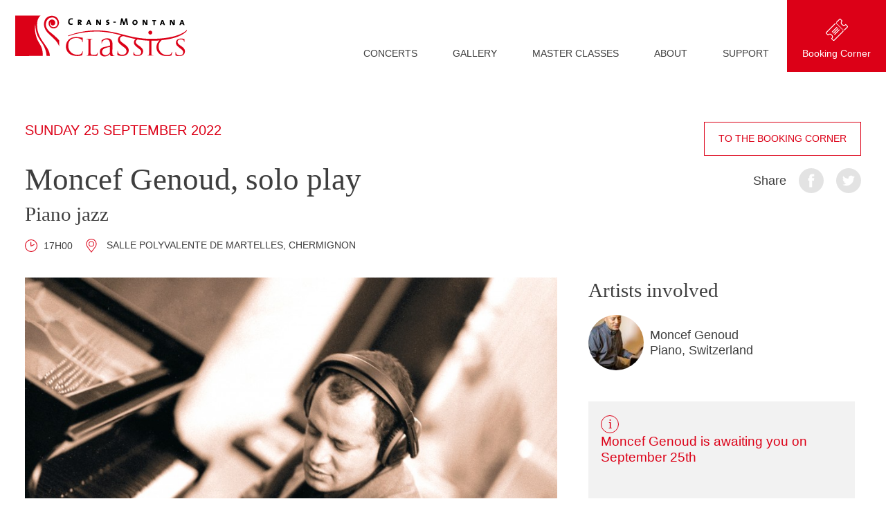

--- FILE ---
content_type: text/html; charset=UTF-8
request_url: https://www.cmclassics.ch/en/concerts/moncef-genoud-en-solo/
body_size: 15639
content:
<!doctype html>
<html class="no-js" lang="en-US">
<head>
<meta charset="utf-8">
<meta http-equiv="x-ua-compatible" content="ie=edge">
<meta name="viewport" content="width=device-width, initial-scale=1, shrink-to-fit=no">
<link rel="apple-touch-icon" sizes="180x180" href="https://www.cmclassics.ch/wp-content/themes/cmc/assets/static/favicon/apple-touch-icon.png">
<link rel="icon" type="image/png" sizes="32x32" href="https://www.cmclassics.ch/wp-content/themes/cmc/assets/static/favicon/favicon-32x32.png">
<link rel="icon" type="image/png" sizes="16x16" href="https://www.cmclassics.ch/wp-content/themes/cmc/assets/static/favicon/favicon-16x16.png">
<link rel="manifest" href="https://www.cmclassics.ch/wp-content/themes/cmc/assets/static/favicon/site.webmanifest">
<link rel="mask-icon" href="https://www.cmclassics.ch/wp-content/themes/cmc/assets/static/favicon/safari-pinned-tab.svg" color="#5bbad5">
<meta name="msapplication-TileColor" content="#ffffff">
<meta name="theme-color" content="#ffffff">
<!-- Matomo -->
<script type="text/javascript">
var _paq = window._paq || [];
/* tracker methods like "setCustomDimension" should be called before "trackPageView" */
_paq.push(['trackPageView']);
_paq.push(['enableLinkTracking']);
(function() {
var u = "https://piwik.hawaii.do/";
_paq.push(['setTrackerUrl', u + 'matomo.php']);
_paq.push(['setSiteId', '60']);
var d = document,
g = d.createElement('script'),
s = d.getElementsByTagName('script')[0];
g.type = 'text/javascript';
g.async = true;
g.defer = true;
g.src = u + 'matomo.js';
s.parentNode.insertBefore(g, s);
})();
</script>
<!-- End Matomo Code -->
<script>
document.createElement("picture");
var baseUrl = "https://www.cmclassics.ch/en/";
</script>
<meta name='robots' content='index, follow, max-image-preview:large, max-snippet:-1, max-video-preview:-1' />
<script data-no-defer="1" data-ezscrex="false" data-cfasync="false" data-pagespeed-no-defer data-cookieconsent="ignore">
var ctPublicFunctions = {"_ajax_nonce":"bec97cbfb8","_rest_nonce":"f40b7a497f","_ajax_url":"\/wp-admin\/admin-ajax.php","_rest_url":"https:\/\/www.cmclassics.ch\/en\/wp-json\/","data__cookies_type":"native","data__ajax_type":"admin_ajax","data__bot_detector_enabled":0,"data__frontend_data_log_enabled":1,"cookiePrefix":"","wprocket_detected":false,"host_url":"www.cmclassics.ch","text__ee_click_to_select":"Click to select the whole data","text__ee_original_email":"The complete one is","text__ee_got_it":"Got it","text__ee_blocked":"Blocked","text__ee_cannot_connect":"Cannot connect","text__ee_cannot_decode":"Can not decode email. Unknown reason","text__ee_email_decoder":"CleanTalk email decoder","text__ee_wait_for_decoding":"The magic is on the way!","text__ee_decoding_process":"Please wait a few seconds while we decode the contact data."}
</script>
<script data-no-defer="1" data-ezscrex="false" data-cfasync="false" data-pagespeed-no-defer data-cookieconsent="ignore">
var ctPublic = {"_ajax_nonce":"bec97cbfb8","settings__forms__check_internal":"0","settings__forms__check_external":"0","settings__forms__force_protection":0,"settings__forms__search_test":"1","settings__forms__wc_add_to_cart":"0","settings__data__bot_detector_enabled":0,"settings__sfw__anti_crawler":0,"blog_home":"https:\/\/www.cmclassics.ch\/en\/\/","pixel__setting":"0","pixel__enabled":false,"pixel__url":null,"data__email_check_before_post":"1","data__email_check_exist_post":0,"data__cookies_type":"native","data__key_is_ok":true,"data__visible_fields_required":true,"wl_brandname":"Anti-Spam by CleanTalk","wl_brandname_short":"CleanTalk","ct_checkjs_key":"8e5365aef531ee5aefc11a35d7605d086988fbcdb57dbba443f89a93c377fb02","emailEncoderPassKey":"f40adcc703f4cf00b125c9b41f4f4fb4","bot_detector_forms_excluded":"W10=","advancedCacheExists":false,"varnishCacheExists":false,"wc_ajax_add_to_cart":false}
</script>
<!-- This site is optimized with the Yoast SEO plugin v26.7 - https://yoast.com/wordpress/plugins/seo/ -->
<title>Moncef Genoud, solo play - CMC – Crans Montana Classics</title>
<link rel="canonical" href="https://www.cmclassics.ch/en/concerts/moncef-genoud-en-solo/" />
<meta property="og:locale" content="en_US" />
<meta property="og:type" content="article" />
<meta property="og:title" content="Moncef Genoud, solo play - CMC – Crans Montana Classics" />
<meta property="og:description" content="Moncef Genoud, who has chosen Chermignon as his home, has established himself as one of the leading Swiss jazz artists. His blindness gives him an extraordinary musical sensitivity. In 1997, he officially represented the Montreux Jazz Festival in New York, Detroit and Atlanta. Since then, he has performed with groups ranging from duos to sextets [&hellip;]" />
<meta property="og:url" content="https://www.cmclassics.ch/en/concerts/moncef-genoud-en-solo/" />
<meta property="og:site_name" content="CMC – Crans Montana Classics" />
<meta property="article:modified_time" content="2022-09-22T20:59:06+00:00" />
<meta property="og:image" content="https://www.cmclassics.ch/wp-content/uploads/2022/07/Moncef-Genoud_4.jpg" />
<meta property="og:image:width" content="890" />
<meta property="og:image:height" content="592" />
<meta property="og:image:type" content="image/jpeg" />
<meta name="twitter:card" content="summary_large_image" />
<meta name="twitter:label1" content="Est. reading time" />
<meta name="twitter:data1" content="1 minute" />
<script type="application/ld+json" class="yoast-schema-graph">{"@context":"https://schema.org","@graph":[{"@type":"WebPage","@id":"https://www.cmclassics.ch/en/concerts/moncef-genoud-en-solo/","url":"https://www.cmclassics.ch/en/concerts/moncef-genoud-en-solo/","name":"Moncef Genoud, solo play - CMC – Crans Montana Classics","isPartOf":{"@id":"https://www.cmclassics.ch/en/#website"},"primaryImageOfPage":{"@id":"https://www.cmclassics.ch/en/concerts/moncef-genoud-en-solo/#primaryimage"},"image":{"@id":"https://www.cmclassics.ch/en/concerts/moncef-genoud-en-solo/#primaryimage"},"thumbnailUrl":"https://www.cmclassics.ch/wp-content/uploads/2022/07/Moncef-Genoud_4.jpg","datePublished":"2022-08-07T11:25:09+00:00","dateModified":"2022-09-22T20:59:06+00:00","breadcrumb":{"@id":"https://www.cmclassics.ch/en/concerts/moncef-genoud-en-solo/#breadcrumb"},"inLanguage":"en-US","potentialAction":[{"@type":"ReadAction","target":["https://www.cmclassics.ch/en/concerts/moncef-genoud-en-solo/"]}]},{"@type":"ImageObject","inLanguage":"en-US","@id":"https://www.cmclassics.ch/en/concerts/moncef-genoud-en-solo/#primaryimage","url":"https://www.cmclassics.ch/wp-content/uploads/2022/07/Moncef-Genoud_4.jpg","contentUrl":"https://www.cmclassics.ch/wp-content/uploads/2022/07/Moncef-Genoud_4.jpg","width":890,"height":592},{"@type":"BreadcrumbList","@id":"https://www.cmclassics.ch/en/concerts/moncef-genoud-en-solo/#breadcrumb","itemListElement":[{"@type":"ListItem","position":1,"name":"Accueil","item":"https://www.cmclassics.ch/en/"},{"@type":"ListItem","position":2,"name":"Concerts","item":"https://www.cmclassics.ch/en/concerts/"},{"@type":"ListItem","position":3,"name":"Moncef Genoud, solo play"}]},{"@type":"WebSite","@id":"https://www.cmclassics.ch/en/#website","url":"https://www.cmclassics.ch/en/","name":"CMC – Crans Montana Classics","description":"","publisher":{"@id":"https://www.cmclassics.ch/en/#organization"},"potentialAction":[{"@type":"SearchAction","target":{"@type":"EntryPoint","urlTemplate":"https://www.cmclassics.ch/en/?s={search_term_string}"},"query-input":{"@type":"PropertyValueSpecification","valueRequired":true,"valueName":"search_term_string"}}],"inLanguage":"en-US"},{"@type":"Organization","@id":"https://www.cmclassics.ch/en/#organization","name":"Crans-Montana Classics","url":"https://www.cmclassics.ch/en/","logo":{"@type":"ImageObject","inLanguage":"en-US","@id":"https://www.cmclassics.ch/en/#/schema/logo/image/","url":"https://www.cmclassics.ch/wp-content/uploads/2019/07/Logo-CMC-positif.jpg","contentUrl":"https://www.cmclassics.ch/wp-content/uploads/2019/07/Logo-CMC-positif.jpg","width":1960,"height":458,"caption":"Crans-Montana Classics"},"image":{"@id":"https://www.cmclassics.ch/en/#/schema/logo/image/"}}]}</script>
<!-- / Yoast SEO plugin. -->
<link rel='dns-prefetch' href='//cdnjs.cloudflare.com' />
<link rel="alternate" title="oEmbed (JSON)" type="application/json+oembed" href="https://www.cmclassics.ch/en/wp-json/oembed/1.0/embed?url=https%3A%2F%2Fwww.cmclassics.ch%2Fen%2Fconcerts%2Fmoncef-genoud-en-solo%2F" />
<link rel="alternate" title="oEmbed (XML)" type="text/xml+oembed" href="https://www.cmclassics.ch/en/wp-json/oembed/1.0/embed?url=https%3A%2F%2Fwww.cmclassics.ch%2Fen%2Fconcerts%2Fmoncef-genoud-en-solo%2F&#038;format=xml" />
<style id='wp-img-auto-sizes-contain-inline-css' type='text/css'>
img:is([sizes=auto i],[sizes^="auto," i]){contain-intrinsic-size:3000px 1500px}
/*# sourceURL=wp-img-auto-sizes-contain-inline-css */
</style>
<!-- <link rel='stylesheet' id='wp-block-library-css' href='https://www.cmclassics.ch/wp-includes/css/dist/block-library/style.min.css?ver=6.9' type='text/css' media='all' /> -->
<link rel="stylesheet" type="text/css" href="//www.cmclassics.ch/wp-content/cache/wpfc-minified/878y9mpx/cnk.css" media="all"/>
<style id='global-styles-inline-css' type='text/css'>
:root{--wp--preset--aspect-ratio--square: 1;--wp--preset--aspect-ratio--4-3: 4/3;--wp--preset--aspect-ratio--3-4: 3/4;--wp--preset--aspect-ratio--3-2: 3/2;--wp--preset--aspect-ratio--2-3: 2/3;--wp--preset--aspect-ratio--16-9: 16/9;--wp--preset--aspect-ratio--9-16: 9/16;--wp--preset--color--black: #000000;--wp--preset--color--cyan-bluish-gray: #abb8c3;--wp--preset--color--white: #ffffff;--wp--preset--color--pale-pink: #f78da7;--wp--preset--color--vivid-red: #cf2e2e;--wp--preset--color--luminous-vivid-orange: #ff6900;--wp--preset--color--luminous-vivid-amber: #fcb900;--wp--preset--color--light-green-cyan: #7bdcb5;--wp--preset--color--vivid-green-cyan: #00d084;--wp--preset--color--pale-cyan-blue: #8ed1fc;--wp--preset--color--vivid-cyan-blue: #0693e3;--wp--preset--color--vivid-purple: #9b51e0;--wp--preset--gradient--vivid-cyan-blue-to-vivid-purple: linear-gradient(135deg,rgb(6,147,227) 0%,rgb(155,81,224) 100%);--wp--preset--gradient--light-green-cyan-to-vivid-green-cyan: linear-gradient(135deg,rgb(122,220,180) 0%,rgb(0,208,130) 100%);--wp--preset--gradient--luminous-vivid-amber-to-luminous-vivid-orange: linear-gradient(135deg,rgb(252,185,0) 0%,rgb(255,105,0) 100%);--wp--preset--gradient--luminous-vivid-orange-to-vivid-red: linear-gradient(135deg,rgb(255,105,0) 0%,rgb(207,46,46) 100%);--wp--preset--gradient--very-light-gray-to-cyan-bluish-gray: linear-gradient(135deg,rgb(238,238,238) 0%,rgb(169,184,195) 100%);--wp--preset--gradient--cool-to-warm-spectrum: linear-gradient(135deg,rgb(74,234,220) 0%,rgb(151,120,209) 20%,rgb(207,42,186) 40%,rgb(238,44,130) 60%,rgb(251,105,98) 80%,rgb(254,248,76) 100%);--wp--preset--gradient--blush-light-purple: linear-gradient(135deg,rgb(255,206,236) 0%,rgb(152,150,240) 100%);--wp--preset--gradient--blush-bordeaux: linear-gradient(135deg,rgb(254,205,165) 0%,rgb(254,45,45) 50%,rgb(107,0,62) 100%);--wp--preset--gradient--luminous-dusk: linear-gradient(135deg,rgb(255,203,112) 0%,rgb(199,81,192) 50%,rgb(65,88,208) 100%);--wp--preset--gradient--pale-ocean: linear-gradient(135deg,rgb(255,245,203) 0%,rgb(182,227,212) 50%,rgb(51,167,181) 100%);--wp--preset--gradient--electric-grass: linear-gradient(135deg,rgb(202,248,128) 0%,rgb(113,206,126) 100%);--wp--preset--gradient--midnight: linear-gradient(135deg,rgb(2,3,129) 0%,rgb(40,116,252) 100%);--wp--preset--font-size--small: 13px;--wp--preset--font-size--medium: 20px;--wp--preset--font-size--large: 36px;--wp--preset--font-size--x-large: 42px;--wp--preset--spacing--20: 0.44rem;--wp--preset--spacing--30: 0.67rem;--wp--preset--spacing--40: 1rem;--wp--preset--spacing--50: 1.5rem;--wp--preset--spacing--60: 2.25rem;--wp--preset--spacing--70: 3.38rem;--wp--preset--spacing--80: 5.06rem;--wp--preset--shadow--natural: 6px 6px 9px rgba(0, 0, 0, 0.2);--wp--preset--shadow--deep: 12px 12px 50px rgba(0, 0, 0, 0.4);--wp--preset--shadow--sharp: 6px 6px 0px rgba(0, 0, 0, 0.2);--wp--preset--shadow--outlined: 6px 6px 0px -3px rgb(255, 255, 255), 6px 6px rgb(0, 0, 0);--wp--preset--shadow--crisp: 6px 6px 0px rgb(0, 0, 0);}:where(.is-layout-flex){gap: 0.5em;}:where(.is-layout-grid){gap: 0.5em;}body .is-layout-flex{display: flex;}.is-layout-flex{flex-wrap: wrap;align-items: center;}.is-layout-flex > :is(*, div){margin: 0;}body .is-layout-grid{display: grid;}.is-layout-grid > :is(*, div){margin: 0;}:where(.wp-block-columns.is-layout-flex){gap: 2em;}:where(.wp-block-columns.is-layout-grid){gap: 2em;}:where(.wp-block-post-template.is-layout-flex){gap: 1.25em;}:where(.wp-block-post-template.is-layout-grid){gap: 1.25em;}.has-black-color{color: var(--wp--preset--color--black) !important;}.has-cyan-bluish-gray-color{color: var(--wp--preset--color--cyan-bluish-gray) !important;}.has-white-color{color: var(--wp--preset--color--white) !important;}.has-pale-pink-color{color: var(--wp--preset--color--pale-pink) !important;}.has-vivid-red-color{color: var(--wp--preset--color--vivid-red) !important;}.has-luminous-vivid-orange-color{color: var(--wp--preset--color--luminous-vivid-orange) !important;}.has-luminous-vivid-amber-color{color: var(--wp--preset--color--luminous-vivid-amber) !important;}.has-light-green-cyan-color{color: var(--wp--preset--color--light-green-cyan) !important;}.has-vivid-green-cyan-color{color: var(--wp--preset--color--vivid-green-cyan) !important;}.has-pale-cyan-blue-color{color: var(--wp--preset--color--pale-cyan-blue) !important;}.has-vivid-cyan-blue-color{color: var(--wp--preset--color--vivid-cyan-blue) !important;}.has-vivid-purple-color{color: var(--wp--preset--color--vivid-purple) !important;}.has-black-background-color{background-color: var(--wp--preset--color--black) !important;}.has-cyan-bluish-gray-background-color{background-color: var(--wp--preset--color--cyan-bluish-gray) !important;}.has-white-background-color{background-color: var(--wp--preset--color--white) !important;}.has-pale-pink-background-color{background-color: var(--wp--preset--color--pale-pink) !important;}.has-vivid-red-background-color{background-color: var(--wp--preset--color--vivid-red) !important;}.has-luminous-vivid-orange-background-color{background-color: var(--wp--preset--color--luminous-vivid-orange) !important;}.has-luminous-vivid-amber-background-color{background-color: var(--wp--preset--color--luminous-vivid-amber) !important;}.has-light-green-cyan-background-color{background-color: var(--wp--preset--color--light-green-cyan) !important;}.has-vivid-green-cyan-background-color{background-color: var(--wp--preset--color--vivid-green-cyan) !important;}.has-pale-cyan-blue-background-color{background-color: var(--wp--preset--color--pale-cyan-blue) !important;}.has-vivid-cyan-blue-background-color{background-color: var(--wp--preset--color--vivid-cyan-blue) !important;}.has-vivid-purple-background-color{background-color: var(--wp--preset--color--vivid-purple) !important;}.has-black-border-color{border-color: var(--wp--preset--color--black) !important;}.has-cyan-bluish-gray-border-color{border-color: var(--wp--preset--color--cyan-bluish-gray) !important;}.has-white-border-color{border-color: var(--wp--preset--color--white) !important;}.has-pale-pink-border-color{border-color: var(--wp--preset--color--pale-pink) !important;}.has-vivid-red-border-color{border-color: var(--wp--preset--color--vivid-red) !important;}.has-luminous-vivid-orange-border-color{border-color: var(--wp--preset--color--luminous-vivid-orange) !important;}.has-luminous-vivid-amber-border-color{border-color: var(--wp--preset--color--luminous-vivid-amber) !important;}.has-light-green-cyan-border-color{border-color: var(--wp--preset--color--light-green-cyan) !important;}.has-vivid-green-cyan-border-color{border-color: var(--wp--preset--color--vivid-green-cyan) !important;}.has-pale-cyan-blue-border-color{border-color: var(--wp--preset--color--pale-cyan-blue) !important;}.has-vivid-cyan-blue-border-color{border-color: var(--wp--preset--color--vivid-cyan-blue) !important;}.has-vivid-purple-border-color{border-color: var(--wp--preset--color--vivid-purple) !important;}.has-vivid-cyan-blue-to-vivid-purple-gradient-background{background: var(--wp--preset--gradient--vivid-cyan-blue-to-vivid-purple) !important;}.has-light-green-cyan-to-vivid-green-cyan-gradient-background{background: var(--wp--preset--gradient--light-green-cyan-to-vivid-green-cyan) !important;}.has-luminous-vivid-amber-to-luminous-vivid-orange-gradient-background{background: var(--wp--preset--gradient--luminous-vivid-amber-to-luminous-vivid-orange) !important;}.has-luminous-vivid-orange-to-vivid-red-gradient-background{background: var(--wp--preset--gradient--luminous-vivid-orange-to-vivid-red) !important;}.has-very-light-gray-to-cyan-bluish-gray-gradient-background{background: var(--wp--preset--gradient--very-light-gray-to-cyan-bluish-gray) !important;}.has-cool-to-warm-spectrum-gradient-background{background: var(--wp--preset--gradient--cool-to-warm-spectrum) !important;}.has-blush-light-purple-gradient-background{background: var(--wp--preset--gradient--blush-light-purple) !important;}.has-blush-bordeaux-gradient-background{background: var(--wp--preset--gradient--blush-bordeaux) !important;}.has-luminous-dusk-gradient-background{background: var(--wp--preset--gradient--luminous-dusk) !important;}.has-pale-ocean-gradient-background{background: var(--wp--preset--gradient--pale-ocean) !important;}.has-electric-grass-gradient-background{background: var(--wp--preset--gradient--electric-grass) !important;}.has-midnight-gradient-background{background: var(--wp--preset--gradient--midnight) !important;}.has-small-font-size{font-size: var(--wp--preset--font-size--small) !important;}.has-medium-font-size{font-size: var(--wp--preset--font-size--medium) !important;}.has-large-font-size{font-size: var(--wp--preset--font-size--large) !important;}.has-x-large-font-size{font-size: var(--wp--preset--font-size--x-large) !important;}
/*# sourceURL=global-styles-inline-css */
</style>
<style id='classic-theme-styles-inline-css' type='text/css'>
/*! This file is auto-generated */
.wp-block-button__link{color:#fff;background-color:#32373c;border-radius:9999px;box-shadow:none;text-decoration:none;padding:calc(.667em + 2px) calc(1.333em + 2px);font-size:1.125em}.wp-block-file__button{background:#32373c;color:#fff;text-decoration:none}
/*# sourceURL=/wp-includes/css/classic-themes.min.css */
</style>
<!-- <link rel='stylesheet' id='cff_carousel_css-css' href='https://www.cmclassics.ch/wp-content/plugins/cff-extensions/cff-carousel/css/carousel.css?ver=1.2.3' type='text/css' media='all' /> -->
<!-- <link rel='stylesheet' id='cleantalk-public-css-css' href='https://www.cmclassics.ch/wp-content/plugins/cleantalk-spam-protect/css/cleantalk-public.min.css?ver=6.70.1_1766417363' type='text/css' media='all' /> -->
<!-- <link rel='stylesheet' id='cleantalk-email-decoder-css-css' href='https://www.cmclassics.ch/wp-content/plugins/cleantalk-spam-protect/css/cleantalk-email-decoder.min.css?ver=6.70.1_1766417363' type='text/css' media='all' /> -->
<!-- <link rel='stylesheet' id='cff-css' href='https://www.cmclassics.ch/wp-content/plugins/custom-facebook-feed-pro/assets/css/cff-style.min.css?ver=4.7.4' type='text/css' media='all' /> -->
<!-- <link rel='stylesheet' id='sb-font-awesome-css' href='https://www.cmclassics.ch/wp-content/plugins/custom-facebook-feed-pro/assets/css/font-awesome.min.css?ver=6.9' type='text/css' media='all' /> -->
<!-- <link rel='stylesheet' id='main-style-css' href='https://www.cmclassics.ch/wp-content/themes/cmc/style.min.css?ver=3' type='text/css' media='all' /> -->
<link rel="stylesheet" type="text/css" href="//www.cmclassics.ch/wp-content/cache/wpfc-minified/ky2a2fth/cnk.css" media="all"/>
<script src='//www.cmclassics.ch/wp-content/cache/wpfc-minified/fri6z7v3/cnk.js' type="text/javascript"></script>
<!-- <script type="text/javascript" src="https://www.cmclassics.ch/wp-content/plugins/wp-sentry-integration/public/wp-sentry-browser.min.js?ver=8.10.0" id="wp-sentry-browser-bundle-js"></script> -->
<script type="text/javascript" id="wp-sentry-browser-js-extra">
/* <![CDATA[ */
var wp_sentry = {"environment":"production","release":"1.0","context":{"tags":{"wordpress":"6.9","language":"en-US"}},"dsn":"https://09b8c2d2f96a4dba9fbb7f0c953fb2e0@sentry.hawaii.do/17"};
//# sourceURL=wp-sentry-browser-js-extra
/* ]]> */
</script>
<script src='//www.cmclassics.ch/wp-content/cache/wpfc-minified/6nc7a3t5/cnk.js' type="text/javascript"></script>
<!-- <script type="text/javascript" src="https://www.cmclassics.ch/wp-content/plugins/wp-sentry-integration/public/wp-sentry-init.js?ver=8.10.0" id="wp-sentry-browser-js"></script> -->
<!-- <script type="text/javascript" src="https://www.cmclassics.ch/wp-includes/js/jquery/jquery.min.js?ver=3.7.1" id="jquery-core-js"></script> -->
<!-- <script type="text/javascript" src="https://www.cmclassics.ch/wp-includes/js/jquery/jquery-migrate.min.js?ver=3.4.1" id="jquery-migrate-js"></script> -->
<!-- <script type="text/javascript" src="https://www.cmclassics.ch/wp-content/plugins/cleantalk-spam-protect/js/apbct-public-bundle_gathering.min.js?ver=6.70.1_1766417363" id="apbct-public-bundle_gathering.min-js-js"></script> -->
<!-- <script type="text/javascript" src="https://www.cmclassics.ch/wp-content/themes/cmc/assets/js/vendor/ofi.min.js?ver=6.9" id="ofi-js"></script> -->
<script type="text/javascript" async src="https://cdnjs.cloudflare.com/ajax/libs/picturefill/3.0.3/picturefill.min.js?ver=6.9" id="picturefill-js"></script>
<script type="text/javascript" id="wpml-browser-redirect-js-extra">
/* <![CDATA[ */
var wpml_browser_redirect_params = {"pageLanguage":"en","languageUrls":{"fr_fr":"https://www.cmclassics.ch/concerts/moncef-genoud-en-solo/","fr":"https://www.cmclassics.ch/concerts/moncef-genoud-en-solo/","en_us":"https://www.cmclassics.ch/en/concerts/moncef-genoud-en-solo/","en":"https://www.cmclassics.ch/en/concerts/moncef-genoud-en-solo/","us":"https://www.cmclassics.ch/en/concerts/moncef-genoud-en-solo/"},"cookie":{"name":"_icl_visitor_lang_js","domain":"www.cmclassics.ch","path":"/","expiration":24}};
//# sourceURL=wpml-browser-redirect-js-extra
/* ]]> */
</script>
<script src='//www.cmclassics.ch/wp-content/cache/wpfc-minified/fspuuojq/cnk.js' type="text/javascript"></script>
<!-- <script type="text/javascript" src="https://www.cmclassics.ch/wp-content/plugins/sitepress-multilingual-cms/dist/js/browser-redirect/app.js?ver=486900" id="wpml-browser-redirect-js"></script> -->
<link rel="EditURI" type="application/rsd+xml" title="RSD" href="https://www.cmclassics.ch/xmlrpc.php?rsd" />
<meta name="generator" content="WordPress 6.9" />
<link rel='shortlink' href='https://www.cmclassics.ch/en/?p=11397' />
<!-- Custom Facebook Feed JS vars -->
<script type="text/javascript">
var cffsiteurl = "https://www.cmclassics.ch/wp-content/plugins";
var cffajaxurl = "https://www.cmclassics.ch/wp-admin/admin-ajax.php";
var cfflinkhashtags = "false";
</script>
<meta name="generator" content="WPML ver:4.8.6 stt:1,4;" />
<style type="text/css" id="wp-custom-css">
li#menu-item-7764, li#menu-item-7779 {
color:#DC0017;
}		</style>
</head>
<body class="wp-singular concert-template-default single single-concert postid-11397 wp-embed-responsive wp-theme-cmc">
<!--[if lte IE 9]>
<p class="browserupgrade">You are using an <strong>outdated</strong> browser. Please <a href="https://browsehappy.com/">upgrade your browser</a> to improve your experience and security.</p>
<![endif]-->
<!-- Start Smeetz Embed Code -->
<script>
! function(e, t, n, i, p, r, s) {
e[n] || ((p = e[n] = function() {
p.p ? p.p.apply(p, arguments) : p.q.push(arguments);
}).q = [], p.t = 1 * new Date(), p.g = "16179", (r = t.createElement("script")).async = 1,
r.src = "https://tracker.smeetz.com/smeetz-main-widget.js", (s = t.getElementsByTagName("script")[0]).parentNode.insertBefore(r, s));
}(window, document, "_smtz");
</script>
<!-- End Smeetz Embed Code -->
<header>
<div class="logo-wrapper">
<a href="https://www.cmclassics.ch/en/">
<svg xmlns="http://www.w3.org/2000/svg" viewBox="0 0 246.9 58.8">
<g fill="#dc0017" transform="translate(72.899 20.602)">
<g transform="translate(0 10.36)">
<path d="M4.3 23.4C1.4 20.8-.2 17 0 13.1c.1-3.5 1.5-6.9 4-9.4C6.2 1.6 9.5 0 15 0c1.7 0 3.5.2 5.2.4 1.2.3 2.5.4 3.7.5.4 0 .4.1.4.4 0 .3-.1.7-.1 1.9s0 3.1-.1 3.6c0 .5-.2.7-.4.7s-.3-.2-.3-.7c0-1.3-.5-2.6-1.5-3.5-1.3-1.1-3.9-1.9-7.1-1.9-4.6 0-6.8 1.2-8.1 2.4-2.7 2.4-3.3 5.5-3.3 9 0 7 5.6 12.6 12.6 12.6h.3c2.7 0 4.5-.2 5.9-1.6.8-.8 1.3-1.8 1.5-2.8.1-.4.1-.5.4-.5.1 0 .3.2.3.5-.2 1.5-.5 3-.9 4.4-.2.6-.3.8-.9 1-2.1.6-4.3.9-6.5.8-5.4-.1-9-1.3-11.8-3.8z" />
<path d="M35.4 17.5c0 4.8 0 6.7.7 7.2.5.5 1.8.8 4.4.8 1.8 0 3.2 0 4-1 .4-.5.7-1.2.8-1.8 0-.2.1-.4.3-.4.1 0 .2.1.2.5-.1 1.1-.2 2.2-.5 3.3-.2.8-.3.9-2.1.9-2.4 0-4.3 0-5.8-.1-1.5 0-2.7-.1-3.6-.1h-1.4c-.6.1-1.3.1-1.9 0-.3 0-.5-.1-.5-.3 0-.1.1-.3.3-.2.3 0 .7 0 1-.1.6-.1.7-.8.9-1.7.2-2.3.3-4.7.2-7v-5.7-7c0-1.1-.2-1.7-1.4-1.8-.4-.1-.7-.1-1.1-.1-.1 0-.3-.1-.3-.2 0-.2.1-.2.5-.2 1.5 0 3.6.1 3.8.1h3.7c.3 0 .5.1.5.3 0 .1-.2.2-.3.2-.2 0-.7 0-1.1.1-1 .2-1.2.7-1.3 1.8v12.5z" />
<path d="M158 26.6c-.4-.2-.5-.3-.5-1.2 0-1.1.1-2.3.2-3.4 0-.3.1-.5.3-.5s.3.1.3.4c0 .4 0 .8.1 1.2.5 2.4 3 3.2 5.3 3.2 3.3 0 5-1.8 5-4.3 0-2.3-1.3-3.4-4.2-5.6l-1.5-1.2c-3.6-2.7-4.8-4.7-4.8-7 0-3.8 3-6.1 7.4-6.1 1.2 0 2.3.1 3.5.4.4.1.8.1 1.2.1.2 0 .3 0 .3.2 0 .1-.1 1.2-.1 3.4 0 .5 0 .7-.3.7s-.2-.1-.3-.4c-.1-.6-.3-1.1-.5-1.6-.2-.4-1.3-1.6-4.3-1.6-2.4 0-4.5 1.2-4.5 3.5 0 2 1 3.3 4.3 5.5l.9.6c4.1 2.8 5.4 5 5.4 7.8 0 2.3-1.2 4.4-3.1 5.5-1.6.9-3.5 1.2-5.4 1.1-1.5.2-3.2-.1-4.7-.7z" />
</g>
<path d="M136.4 16.1c-2.4 2.3-3 5.2-3 8.4 0 6.5 5.2 11.7 11.7 11.7h.3c2.5 0 4.2-.2 5.5-1.5.6-.8 1.1-1.7 1.3-2.7.1-.3.1-.4.3-.4.1 0 .3.2.3.4-.2 1.4-.5 2.8-.8 4.1-.2.6-.3.7-.8.9-2 .6-4 .8-6 .7-5 0-8.4-1.2-11-3.5-2.7-2.4-4.2-5.9-4-9.6.1-3.3 1.4-6.5 3.8-8.8.2-.2.4-.4.7-.6 0 0-5.6.5-11.8.4v12.2c0 3.1 0 5.7.1 7 .1 1 .2 1.6 1.2 1.7.5.1 1 .1 1.5.1.1 0 .2.1.2.2s-.1.2-.5.2c-1.8 0-4-.1-4.2-.1-.2 0-2.3.1-3.3.1-.3 0-.5-.1-.5-.3 0-.1.1-.3.3-.2.3 0 .7 0 1-.1.6-.1.8-.8.9-1.7.1-1.3.2-3.9.2-7V15.6c-5.7-.2-11.3-.8-16.9-1.8 0 0-2.4 1.3-2.5 3.2-.1 2 1 3.3 4.3 5.5l.9.6c4.1 2.8 5.4 5 5.4 7.8 0 2.3-1.2 4.4-3.1 5.5-1.6.9-3.5 1.2-5.4 1.1-1.7 0-3.3-.3-4.9-.9-.4-.2-.5-.3-.5-1.2 0-1.1.1-2.3.2-3.4 0-.3.1-.5.3-.5s.3.1.3.4c0 .4 0 .8.1 1.2.5 2.4 3 3.2 5.3 3.2 3.3 0 5-1.8 5-4.3 0-2.3-1.3-3.4-4.2-5.6l-1.5-1.2c-3.6-2.7-4.8-4.7-4.8-7-.1-2 1-3.9 2.7-4.9 0 0-9.4-1.9-17.4-4.3h-.6c-2.7.1-4.8 1.6-4.8 4.1 0 2.4 1.2 3.8 5.1 6.5l1.1.8c4.8 3.3 6.5 6 6.5 9.2 0 2.7-1.4 5.2-3.7 6.5-1.7 1.1-4.1 1.4-6.3 1.4-2 0-4-.3-5.8-1.1-.5-.3-.6-.4-.6-1.5 0-1.9.2-3.5.2-4.1 0-.4.1-.6.3-.6.2 0 .3.1.3.4 0 .5 0 .9.1 1.4.6 2.8 3.6 3.8 6.3 3.8 3.9 0 6-2.2 6-5.1 0-2.8-1.5-4.1-5-6.7l-1.8-1.4c-4.3-3.2-5.7-5.5-5.6-8.2 0-3 1.9-5.6 4.7-6.6h.1c-10.8-2.7-21.7-5.4-36-5.5C29.8 2.3 16 4.7 2.9 9.2v-.8c13-5 26.8-7.6 40.7-7.6 31.5 0 46.4 12 78.5 12.1C164.1 13 174 0 174 0v1.3s-7.2 10.7-36.3 13.5c.1.3-.7.7-1.3 1.3z" />
<path d="M55.9 38.2c-4.4 0-7.1-2.4-7.1-6.6 0-3.8 2.2-6 6.1-6.9 4.3-1 7.3-1.2 8.6-2.4v-1.1c0-4.7-1.5-7.4-5.4-7.4-2.7 0-6.4 2.2-6.4 5.6h-.4l.1-4.3c2.2-1.9 5-3 7.9-3 5.6 0 7.8 2.9 7.7 9v.6l-.2 9.1v1.5c0 2.6.3 4.7 2.1 4.7h.8l.2.3c-1.3.4-2.7.5-4 .5-1.7 0-2.4-1-2.7-3.1-1.8 2.2-4.4 3.4-7.3 3.5zM52 31.7c0 3.3 2.7 4.7 5.5 4.7 1.6 0 3.6-1.3 4.9-2.7.6-.6.9-1.4.8-2.3v-6.9c-6.9 1.3-11.1 2.9-11.2 7.2z" />
</g>
<path fill="#dc0017" d="M194.3 21.7c1.5 0 2.8 1.2 2.8 2.7v.1c0 1.6-1.3 2.8-2.9 2.8-1.5 0-2.8-1.3-2.8-2.8 0-1.5 1.3-2.7 2.9-2.8z" />
<path d="M80.4 13.5c-3.3 0-4.3-2.2-4.3-4.5 0-3 1.6-5.1 4.7-5.1.7 0 1.3.1 2 .2l-.2 1.7c-.6-.2-1.3-.3-1.9-.3-1.8 0-2.6 1.3-2.6 3.1 0 2 .8 3.2 2.7 3.2.6 0 1.2-.1 1.8-.4l.2 1.6c-.7.3-1.5.5-2.4.5z" />
<path d="M93.7 13.4L92 10.6v2.8h-1.8V6.1h2.6c1.8 0 2.8.7 2.8 2.1 0 1-.7 1.9-1.8 2 .1.2.3.5.5.8l1.6 2.3-2.2.1zm-1.3-6h-.5v1.8c.2 0 .4.1.6 0 .5.1 1-.3 1.1-.9v-.1c0-.4-.5-.8-1.2-.8z" />
<path d="M107.5 13.4l-.4-1.3h-2.8l-.4 1.3h-1.8l2.7-7.2h2.1l2.6 7.2h-2zM106 9.1c-.1-.3-.2-.7-.3-1.1-.1.3-.2.7-.3 1l-.6 1.8h1.9l-.7-1.7z" />
<path d="M120.9 13.4l-2.1-3.6c-.2-.4-.5-.9-.7-1.3 0 .4.1.8 0 1.3v3.6h-1.7V6.1h2.4l2.1 3.5c.3.4.5.9.7 1.4V6.1h1.8v7.2l-2.5.1z" />
<path d="M132.2 13.6c-.5 0-.9 0-1.4-.1l.1-1.6c.5.2 1 .2 1.5.2.6 0 1.1-.3 1.1-.8 0-1.1-2.9-.5-2.9-2.9 0-1.4 1.1-2.3 3.1-2.3.4 0 .9 0 1.3.1v1.5c-.4-.1-.9-.2-1.3-.2-.8 0-1.1.3-1.1.7 0 1 3 .6 3 2.8-.2 1.6-1.4 2.6-3.4 2.6z" />
<path d="M160.2 13.5l-.7-4.5c-.1-.9-.2-1.6-.3-2.2-.1.6-.3 1.3-.5 2l-1.5 4.7h-1.8L154 9.2c-.3-.8-.5-1.6-.6-2.4 0 .8-.1 1.6-.3 2.4l-.5 4.3h-1.8l1.5-9.4h2.1l1.6 4.8c.2.6.4 1.3.5 2 .1-.7.3-1.3.5-1.9l1.6-4.9h2.1l1.5 9.4h-2z" />
<path d="M172.1 13.7c-1.8.2-3.4-1.2-3.6-3V10c0-2.1 1.6-3.8 3.7-3.8h.2c1.9-.2 3.5 1.2 3.6 3.1v.6c0 2.1-1.7 3.8-3.8 3.8h-.1zm.2-6c-1 0-1.9.9-1.9 1.9v.2c0 1.3.6 2.2 1.8 2.2 1 0 1.9-.8 1.9-1.9v-.3c0-1.3-.7-2-1.8-2.1z" />
<path d="M187.7 13.6l-2.1-3.6c-.2-.4-.5-.9-.7-1.3 0 .4.1.8 0 1.3v3.6h-1.7V6.3h2.4l2.1 3.5c.3.4.5.9.7 1.4v-5h1.8v7.2l-2.5.2z" />
<path d="M200.7 7.9v5.7h-1.8V7.9H197V6.4h5.6v1.5h-1.9z" />
<path d="M213.5 13.6l-.4-1.3h-2.8l-.4 1.3H208l2.7-7.2h2.1l2.6 7.2h-1.9zM212 9.4c-.1-.3-.2-.7-.3-1.1-.1.3-.2.7-.3 1l-.6 1.8h1.9l-.7-1.7z" />
<path d="M226.9 13.7l-2.1-3.6c-.2-.4-.5-.9-.7-1.3 0 .4.1.8 0 1.3v3.6h-1.7V6.4h2.4l2.1 3.5c.3.4.5.9.7 1.4v-5h1.8v7.2l-2.5.2z" />
<path d="M241.6 13.7l-.4-1.3h-2.8l-.5 1.3h-1.8l2.7-7.2h2.1l2.7 7.2h-2zm-1.5-4.3c-.1-.3-.2-.7-.3-1.1-.1.3-.2.7-.3 1l-.6 1.8h1.9l-.7-1.7z" />
<polygon points="141 10.2 141 8.7 144.7 8.7 144.7 10.3" />
<path fill="#dc0017" d="M63.2 35.7v8.5c-1.6-4.2-3.8-7.1-7.2-10.5-5.4-5.5-9.3-7.8-12.5-13.4-4.5-7.9-.9-14.4.8-16.4 2.1-2.2 5-3.5 8-3.6 5-.1 10.2 3 10.6 9.6.3 5-3.8 9.3-8.8 8.5-3.3-.4-5.8-3.1-6.1-6.4-.3-4 2-6.6 5.5-6.2 2.5.2 4.3 2.4 4.1 4.9v.1c-.1 2-1.8 3.5-3.8 3.5-2.1-.2-3.7-2.6-3-5.3-1.6 2-1.2 4.8.8 6.4l.1.1c1.8 1.4 5.2 1.6 7.2-.1 3-2.7 2.2-7.4-.2-10.1-1.4-1.8-3.7-2.7-5.9-2.5-5.5.3-8.9 4.7-8.7 11 .1 3.1 2.2 6.4 4.3 8.4 1.4 1.4 5.2 4.3 6.9 5.8 0 0 4.1 3.7 5.2 4.8 1 1 2.7 2.9 2.7 2.9z" />
<path fill="#dc0017" d="M36.4 0c-.6.6-1.3 1.3-1.8 1.9-1.4 2-2.4 4.3-2.8 6.7-3.4 25.3 18 34.3 18 49.5H45c0-5-2.5-13-6.3-18.3-7-10-8.8-12.9-9.9-27.2-.6 3.8-.6 7.6 0 11.4 1.3 7 2.4 10.2 6.7 17.2 3.8 6.1 4.2 12.4 4.2 16.9L0 58.2V0h36.4z" />
</svg>
</a>
</div>
<nav class="main-nav">
<ul id="menu-menu-principal-anglais" class="menu"><li id="menu-item-5522" class="menu-item menu-item-type-post_type_archive menu-item-object-concert menu-item-5522"><a href="https://www.cmclassics.ch/en/concerts/">Concerts</a></li>
<li id="menu-item-14603" class="menu-item menu-item-type-custom menu-item-object-custom menu-item-14603"><a href="https://www.cmclassics.ch/galerie-2/">Gallery</a></li>
<li id="menu-item-5523" class="menu-item menu-item-type-post_type_archive menu-item-object-master-class menu-item-5523"><a href="https://www.cmclassics.ch/en/master-classes/">Master Classes</a></li>
<li id="menu-item-13494" class="menu-item menu-item-type-post_type menu-item-object-page menu-item-13494"><a href="https://www.cmclassics.ch/en/about-winter/">About</a></li>
<li id="menu-item-5516" class="menu-item menu-item-type-post_type menu-item-object-page menu-item-5516"><a href="https://www.cmclassics.ch/en/soutiens/">Support</a></li>
</ul>            <ul>
<li class="menu-trigger">
<a href="#0" id="menu-trigger" class="menu-trigger-wrapper" aria-label="Menu" role="button" aria-controls="navigation">
<div class="hamburger">
<span></span>
<span></span>
<span></span>
</div>
<span class="hamburger-menu">Menu</span>
</a>
</li>
</ul>
<a href="#" class="nav-tickets main-smeetz" data-smeetz="73517, 73561, 73562, 73566" data-smeetz-ticket="77872">
<div class="nav-tickets-wrapper">
<i>
<svg xmlns="http://www.w3.org/2000/svg" viewBox="0 0 32.829 32.829">
<path d="M34.938 28.136L21.778 41.3a.359.359 0 0 1-.245.1.382.382 0 0 1-.266-.114l-1.928-1.928a4.485 4.485 0 0 0-6.284-6.283l-1.927-1.935a.382.382 0 0 1-.114-.266.338.338 0 0 1 .1-.244l13.158-13.161a.612.612 0 0 0-.866-.866l-13.16 13.161a1.551 1.551 0 0 0-.457 1.125 1.6 1.6 0 0 0 .473 1.118l2.331 2.331a.612.612 0 0 0 .865 0 3.261 3.261 0 0 1 4.612 4.612.612.612 0 0 0 0 .865l2.331 2.33a1.6 1.6 0 0 0 1.117.473h.02a1.552 1.552 0 0 0 1.105-.456L35.8 29a.612.612 0 0 0-.866-.866zm7.208-7.736l-2.332-2.33a.613.613 0 0 0-.866 0 3.261 3.261 0 0 1-4.612-4.61.612.612 0 0 0 0-.866l-2.33-2.331a1.6 1.6 0 0 0-1.137-.474 1.551 1.551 0 0 0-1.105.456L25.31 14.7a.612.612 0 0 0 .866.866l4.454-4.454a.334.334 0 0 1 .239-.1.383.383 0 0 1 .271.115l1.928 1.928a4.485 4.485 0 0 0 6.284 6.283l1.928 1.928a.362.362 0 0 1 .017.51l-4.454 4.454a.612.612 0 0 0 .866.866l4.454-4.454a1.588 1.588 0 0 0-.017-2.242zm-14.461-2.29a.612.612 0 0 0-.865.867l.318.317a.612.612 0 0 0 .862-.866zm1.588 1.59a.612.612 0 0 0-.866.866l.318.318a.612.612 0 1 0 .866-.866zM26.1 16.524a.612.612 0 0 0-.866.866l.317.317a.612.612 0 1 0 .866-.866zm4.647 6.126a.612.612 0 0 0 .433-1.045l-.317-.317a.612.612 0 0 0-.866.866l.317.317a.61.61 0 0 0 .43.178zm3.175 3.175a.612.612 0 0 0 .433-1.045l-.318-.317a.612.612 0 0 0-.865.867l.318.317a.61.61 0 0 0 .43.177zm1.7.225a.612.612 0 0 0-.867.865l.317.318a.612.612 0 1 0 .867-.865zm-3.291-1.812a.612.612 0 0 0 .434-1.045l-.317-.318a.612.612 0 1 0-.867.865l.317.318a.61.61 0 0 0 .434.179zM25.7 22.283l-6.723 6.724a.612.612 0 0 0 .866.866l6.723-6.724a.612.612 0 1 0-.866-.866zm1.779 1.78l-6.724 6.724a.612.612 0 0 0 .866.866l6.724-6.724a.612.612 0 0 0-.866-.866zm1.779 1.779l-6.723 6.724a.612.612 0 0 0 .866.866l6.723-6.724a.612.612 0 0 0-.866-.866z" transform="translate(-9.789 -9.789)" />
</svg>
</i>
<span>Booking Corner</span>
</div>
</a>
</nav>
</header>
<nav class="sub-nav">
<ul id="menu-menu-principal-anglais-1" class="menu"><li class="menu-item menu-item-type-post_type_archive menu-item-object-concert menu-item-5522"><a href="https://www.cmclassics.ch/en/concerts/">Concerts</a></li>
<li class="menu-item menu-item-type-custom menu-item-object-custom menu-item-14603"><a href="https://www.cmclassics.ch/galerie-2/">Gallery</a></li>
<li class="menu-item menu-item-type-post_type_archive menu-item-object-master-class menu-item-5523"><a href="https://www.cmclassics.ch/en/master-classes/">Master Classes</a></li>
<li class="menu-item menu-item-type-post_type menu-item-object-page menu-item-13494"><a href="https://www.cmclassics.ch/en/about-winter/">About</a></li>
<li class="menu-item menu-item-type-post_type menu-item-object-page menu-item-5516"><a href="https://www.cmclassics.ch/en/soutiens/">Support</a></li>
</ul>    </nav>
<div id="global-wrapper">
<div class="grid-content">
<div class="one-third-columns page-header">
<div class="column page-title">
<div class="h1-section">Sunday 25 September 2022</div>
<h1>Moncef Genoud, solo play</h1>
<h2>Piano jazz</h2>
<ul class="show-infos">
<li>
<i>
<svg xmlns="#0www.w3.org/2000/svg" viewBox="0 0 16.681 16.681">
<g transform="translate(7.521 3.25)">
<path d="M45.545 25.406l4.247-2.058a.489.489 0 1 0-.429-.878l-3.608 1.625v-4.269a.507.507 0 0 0-1.013 0l.015 5.113a.536.536 0 0 0 .788.467z" transform="translate(-44.742 -19.335)" />
</g>
<path d="M8.341 0a8.34 8.34 0 1 0 8.34 8.34A8.341 8.341 0 0 0 8.341 0zm0 15.728a7.388 7.388 0 1 1 7.387-7.388 7.388 7.388 0 0 1-7.387 7.388z" />
</svg>
</i>
<span>17h00</span>
</li>
<li>
<a href="https://www.cmclassics.ch/en/lieux-des-concerts/">
<i>
<svg xmlns="#0www.w3.org/2000/svg" viewBox="0 0 15.125 20.15">
<g transform="translate(-18.85 -8.5)">
<path d="M26.412 8.5a7.55 7.55 0 0 0-6.045 12.09l6.045 8.06 6.045-8.06A7.55 7.55 0 0 0 26.412 8.5zm5.268 11.507l-5.268 7.016-5.268-7.04a6.579 6.579 0 1 1 10.536 0z" />
<path d="M37.733 23.4a3.933 3.933 0 1 0 3.933 3.933 3.933 3.933 0 0 0-3.933-3.933zm0 6.895a2.962 2.962 0 1 1 2.962-2.962 2.962 2.962 0 0 1-2.962 2.962z" transform="translate(-11.321 -11.283)" />
</g>
</svg>
</i>
<span>Salle polyvalente de Martelles, Chermignon</span>
</a>
</li>
</ul>
</div>
<div class="column page-title-aside">
<a href="#" class="btn button-smeetz" data-smeetz="73517, 73561, 73562, 73566" data-smeetz-ticket="77872">To the Booking Corner</a>
<div class="share-icons">
<span>Share</span>
<a class="icon-facebook" href="https://www.facebook.com/sharer/sharer.php?u=https://www.cmclassics.ch/en/concerts/moncef-genoud-en-solo/" target="_blank" rel="noopener">
<svg xmlns="http://www.w3.org/2000/svg" viewBox="0 0 36.306 36.306">
<path d="M18.153 0a18.153 18.153 0 1 0 18.153 18.153A18.153 18.153 0 0 0 18.153 0zm4.111 16.614l-.125 1.513h-2.832v9.553h-3.824v-9.561h-1.929v-3.827h1.891v-1.721a3.716 3.716 0 0 1 4.024-4h2.954v3.275h-2.129a.806.806 0 0 0-.84.911v1.535h3.026z"/>
</svg>
</a>
<a class="icon-twitter" href="https://twitter.com/intent/tweet?text=CMC+%E2%80%93+Crans+Montana+Classics+-+Moncef+Genoud%2C+solo+play+https%3A%2F%2Fwww.cmclassics.ch%2Fen%2Fconcerts%2Fmoncef-genoud-en-solo%2F" target="_blank" rel="noopener">
<svg xmlns="http://www.w3.org/2000/svg" viewBox="0 0 36 36">
<path d="M25.158 14.331c.008.159.011.316.011.477A10.5 10.5 0 0 1 9 23.657a7.849 7.849 0 0 0 .881.051 7.4 7.4 0 0 0 4.585-1.579 3.7 3.7 0 0 1-3.448-2.565 3.8 3.8 0 0 0 .694.066 3.726 3.726 0 0 0 .972-.129 3.7 3.7 0 0 1-2.962-3.621v-.046a3.686 3.686 0 0 0 1.674.461 3.7 3.7 0 0 1-1.143-4.931 10.479 10.479 0 0 0 7.612 3.859 3.7 3.7 0 0 1 6.292-3.368 7.385 7.385 0 0 0 2.346-.9A3.7 3.7 0 0 1 24.881 13 7.361 7.361 0 0 0 27 12.42a7.5 7.5 0 0 1-1.843 1.911M18 0a18 18 0 1 0 18 18A18 18 0 0 0 18 0" transform="translate(-.001 -.001)"/>
</svg>
</a>
</div>
</div>
</div>
<div class="one-third-columns">
<div class="column page-content">
<div class="img-wrapper">
<img src="https://www.cmclassics.ch/wp-content/uploads/2022/07/Moncef-Genoud_4.jpg" alt="Moncef Genoud_4">
</div>
<div class="content-text">
<div class="heading">We are delighted to welcome the pianist and composer Moncef Genoud for the first time.</div>
<p style="text-align: justify;">Moncef Genoud, who has chosen Chermignon as his home, has established himself as one of the leading Swiss jazz artists. His blindness gives him an extraordinary musical sensitivity. In 1997, he officially represented the Montreux Jazz Festival in New York, Detroit and Atlanta. Since then, he has performed with groups ranging from duos to sextets and even symphony orchestras.</p>
<p style="text-align: justify;">On 25 September, he will be playing solo, with original compositions and rearranged jazz standards.</p>
<hr />
<p><strong>Tickets are available</strong></p>
<ul>
<li>in our Booking corner</li>
<li>at the offices of Crans-Montana Tourism in <a href="https://www.crans-montana.ch/en/contact/?idcmt=Partenaire_Service_c441ed9f484960c32f566c951f09eb06">Crans</a> (Rue du Prado 29) or <a href="https://www.crans-montana.ch/en/contact/?idcmt=Partenaire_Service_dcbc7cea539317b8a34811a4117b12bf">Montana</a> (Route des Arolles 4)</li>
<li>at the concert venue, from 4 p.m. on.</li>
</ul>
<p><strong>Tickets prices:</strong> CHF 20 – Free entrance for children up to 16</p>
<a href="#" class="btn button-smeetz" data-smeetz="73517, 73561, 73562, 73566" data-smeetz-ticket="77872">To the Booking Corner</a>
</div>
</div>
<aside class="column">
<div class="block-aside">
<h2>Artists involved</h2>
<a href="https://www.cmclassics.ch/en/artistes/moncef-genoud/" class="block-artist">
<div class="img-wrapper">
<img src="https://www.cmclassics.ch/wp-content/uploads/fly-images/11393/Moncef-Genoud_2-80x80-c.jpg" srcset="https://www.cmclassics.ch/wp-content/uploads/fly-images/11393/Moncef-Genoud_2-80x80-c.jpg 1x, https://www.cmclassics.ch/wp-content/uploads/fly-images/11393/Moncef-Genoud_2-160x160-c.jpg 2x" alt="Moncef Genoud_2">
</div>
<div class="name-wrapper">
<span>Moncef Genoud</span>
<span>Piano, Switzerland</span>
</div>
</a>
</div>
<div class="block-aside">
<div class="block-info">
<h3><span class="info">i</span><span>Moncef Genoud is awaiting you on September 25th</span></h3>
<p><iframe title="Moncef Genoud" width="500" height="281" src="https://www.youtube.com/embed/HI-F_OQ-V5k?feature=oembed" frameborder="0" allow="accelerometer; autoplay; clipboard-write; encrypted-media; gyroscope; picture-in-picture; web-share" referrerpolicy="strict-origin-when-cross-origin" allowfullscreen></iframe></p>
</div>
</div>
</aside>
</div>
<section class="card-show-wrapper next-shows">
<div class="h1-section">Upcoming concerts</div>
<div class="card-show-container">
<div class="card-show category-winter">
<div class="card-show-inner">
<a class="card-container" href="https://www.cmclassics.ch/en/concerts/katia-marielle-labeque/">
<div class="img-wrapper">
<picture>
<source srcset="https://www.cmclassics.ch/wp-content/uploads/fly-images/15456/003-STEFANIA-PAPARELLI_MG_0896W-scaled-448x300-c.jpg 1x,
https://www.cmclassics.ch/wp-content/uploads/fly-images/15456/003-STEFANIA-PAPARELLI_MG_0896W-scaled-896x600-c.jpg 2x"
media="(max-width: 480px)">
<source srcset="https://www.cmclassics.ch/wp-content/uploads/fly-images/15456/003-STEFANIA-PAPARELLI_MG_0896W-scaled-648x431-c.jpg 1x,
https://www.cmclassics.ch/wp-content/uploads/fly-images/15456/003-STEFANIA-PAPARELLI_MG_0896W-scaled-1296x862-c.jpg 2x"
media="(min-width: 481px) and (max-width: 680px)">
<source srcset="https://www.cmclassics.ch/wp-content/uploads/fly-images/15456/003-STEFANIA-PAPARELLI_MG_0896W-scaled-382x254-c.jpg 1x,
https://www.cmclassics.ch/wp-content/uploads/fly-images/15456/003-STEFANIA-PAPARELLI_MG_0896W-scaled-764x508-c.jpg 2x"
media="(min-width: 681px) and (max-width: 900px)">
<source srcset="https://www.cmclassics.ch/wp-content/uploads/fly-images/15456/003-STEFANIA-PAPARELLI_MG_0896W-scaled-338x225-c.jpg 1x,
https://www.cmclassics.ch/wp-content/uploads/fly-images/15456/003-STEFANIA-PAPARELLI_MG_0896W-scaled-676x450-c.jpg 2x"
media="(min-width: 901px) and (max-width: 1200px)">
<source srcset="https://www.cmclassics.ch/wp-content/uploads/fly-images/15456/003-STEFANIA-PAPARELLI_MG_0896W-scaled-434x289-c.jpg 1x,
https://www.cmclassics.ch/wp-content/uploads/fly-images/15456/003-STEFANIA-PAPARELLI_MG_0896W-scaled-868x578-c.jpg 2x"
media="(min-width: 1201px)">
<img alt="003-STEFANIA-PAPARELLI_MG_0896W" src="https://www.cmclassics.ch/wp-content/uploads/fly-images/15456/003-STEFANIA-PAPARELLI_MG_0896W-scaled-434x289-c.jpg">
</picture>
</div>
<div class="ad-category">In festival !</div>
<div class="bottom-section">
<div class="date">Saturday 21 February 2026</div>
<h2>Katia & Marielle Labèque</h2>
<div class="subtitle">Piano duo</div>
<ul class="show-infos">
<li>
<i>
<svg xmlns="http://www.w3.org/2000/svg" viewBox="0 0 16.681 16.681">
<g transform="translate(7.521 3.25)">
<path d="M45.545 25.406l4.247-2.058a.489.489 0 1 0-.429-.878l-3.608 1.625v-4.269a.507.507 0 0 0-1.013 0l.015 5.113a.536.536 0 0 0 .788.467z" transform="translate(-44.742 -19.335)"/>
</g>
<path d="M8.341 0a8.34 8.34 0 1 0 8.34 8.34A8.341 8.341 0 0 0 8.341 0zm0 15.728a7.388 7.388 0 1 1 7.387-7.388 7.388 7.388 0 0 1-7.387 7.388z"/>
</svg>
</i>
<span>18h00</span>
</li>
<li>
<i>
<svg xmlns="http://www.w3.org/2000/svg" viewBox="0 0 15.125 20.15">
<g transform="translate(-18.85 -8.5)">
<path d="M26.412 8.5a7.55 7.55 0 0 0-6.045 12.09l6.045 8.06 6.045-8.06A7.55 7.55 0 0 0 26.412 8.5zm5.268 11.507l-5.268 7.016-5.268-7.04a6.579 6.579 0 1 1 10.536 0z"/>
<path d="M37.733 23.4a3.933 3.933 0 1 0 3.933 3.933 3.933 3.933 0 0 0-3.933-3.933zm0 6.895a2.962 2.962 0 1 1 2.962-2.962 2.962 2.962 0 0 1-2.962 2.962z" transform="translate(-11.321 -11.283)"/>
</g>
</svg>
</i>
<span>Centre de Congrès Le Régent</span>
</li>
</ul>
<div class="btn">To</div>
</div>
</a>
</div>
</div>
<div class="card-show category-winter">
<div class="card-show-inner">
<a class="card-container" href="https://www.cmclassics.ch/en/concerts/brazilian-night/">
<div class="img-wrapper">
<picture>
<source srcset="https://www.cmclassics.ch/wp-content/uploads/fly-images/15612/Brazilian-night-montage-1-scaled-448x300-c.jpg 1x,
https://www.cmclassics.ch/wp-content/uploads/fly-images/15612/Brazilian-night-montage-1-scaled-896x600-c.jpg 2x"
media="(max-width: 480px)">
<source srcset="https://www.cmclassics.ch/wp-content/uploads/fly-images/15612/Brazilian-night-montage-1-scaled-648x431-c.jpg 1x,
https://www.cmclassics.ch/wp-content/uploads/fly-images/15612/Brazilian-night-montage-1-scaled-1296x862-c.jpg 2x"
media="(min-width: 481px) and (max-width: 680px)">
<source srcset="https://www.cmclassics.ch/wp-content/uploads/fly-images/15612/Brazilian-night-montage-1-scaled-382x254-c.jpg 1x,
https://www.cmclassics.ch/wp-content/uploads/fly-images/15612/Brazilian-night-montage-1-scaled-764x508-c.jpg 2x"
media="(min-width: 681px) and (max-width: 900px)">
<source srcset="https://www.cmclassics.ch/wp-content/uploads/fly-images/15612/Brazilian-night-montage-1-scaled-338x225-c.jpg 1x,
https://www.cmclassics.ch/wp-content/uploads/fly-images/15612/Brazilian-night-montage-1-scaled-676x450-c.jpg 2x"
media="(min-width: 901px) and (max-width: 1200px)">
<source srcset="https://www.cmclassics.ch/wp-content/uploads/fly-images/15612/Brazilian-night-montage-1-scaled-434x289-c.jpg 1x,
https://www.cmclassics.ch/wp-content/uploads/fly-images/15612/Brazilian-night-montage-1-scaled-868x578-c.jpg 2x"
media="(min-width: 1201px)">
<img alt="Brazilian night montage" src="https://www.cmclassics.ch/wp-content/uploads/fly-images/15612/Brazilian-night-montage-1-scaled-434x289-c.jpg">
</picture>
</div>
<div class="ad-category">In festival !</div>
<div class="bottom-section">
<div class="date">Wednesday 25 February 2026</div>
<h2>Brazilian Night</h2>
<div class="subtitle">Classical and popular Brazilian music </div>
<ul class="show-infos">
<li>
<i>
<svg xmlns="http://www.w3.org/2000/svg" viewBox="0 0 16.681 16.681">
<g transform="translate(7.521 3.25)">
<path d="M45.545 25.406l4.247-2.058a.489.489 0 1 0-.429-.878l-3.608 1.625v-4.269a.507.507 0 0 0-1.013 0l.015 5.113a.536.536 0 0 0 .788.467z" transform="translate(-44.742 -19.335)"/>
</g>
<path d="M8.341 0a8.34 8.34 0 1 0 8.34 8.34A8.341 8.341 0 0 0 8.341 0zm0 15.728a7.388 7.388 0 1 1 7.387-7.388 7.388 7.388 0 0 1-7.387 7.388z"/>
</svg>
</i>
<span>18h00</span>
</li>
<li>
<i>
<svg xmlns="http://www.w3.org/2000/svg" viewBox="0 0 15.125 20.15">
<g transform="translate(-18.85 -8.5)">
<path d="M26.412 8.5a7.55 7.55 0 0 0-6.045 12.09l6.045 8.06 6.045-8.06A7.55 7.55 0 0 0 26.412 8.5zm5.268 11.507l-5.268 7.016-5.268-7.04a6.579 6.579 0 1 1 10.536 0z"/>
<path d="M37.733 23.4a3.933 3.933 0 1 0 3.933 3.933 3.933 3.933 0 0 0-3.933-3.933zm0 6.895a2.962 2.962 0 1 1 2.962-2.962 2.962 2.962 0 0 1-2.962 2.962z" transform="translate(-11.321 -11.283)"/>
</g>
</svg>
</i>
<span>Chapelle Saint-Christophe</span>
</li>
</ul>
<div class="btn">To</div>
</div>
</a>
</div>
</div>
<div class="card-show category-winter">
<div class="card-show-inner">
<a class="card-container" href="https://www.cmclassics.ch/en/concerts/the-1001-notes-of-italian-baroque/">
<div class="img-wrapper">
<picture>
<source srcset="https://www.cmclassics.ch/wp-content/uploads/fly-images/15386/La-Ciaccona_©Andreas_Fleck_afleckimage-1-2048x1389-1-448x300-c.jpg 1x,
https://www.cmclassics.ch/wp-content/uploads/fly-images/15386/La-Ciaccona_©Andreas_Fleck_afleckimage-1-2048x1389-1-896x600-c.jpg 2x"
media="(max-width: 480px)">
<source srcset="https://www.cmclassics.ch/wp-content/uploads/fly-images/15386/La-Ciaccona_©Andreas_Fleck_afleckimage-1-2048x1389-1-648x431-c.jpg 1x,
https://www.cmclassics.ch/wp-content/uploads/fly-images/15386/La-Ciaccona_©Andreas_Fleck_afleckimage-1-2048x1389-1-1296x862-c.jpg 2x"
media="(min-width: 481px) and (max-width: 680px)">
<source srcset="https://www.cmclassics.ch/wp-content/uploads/fly-images/15386/La-Ciaccona_©Andreas_Fleck_afleckimage-1-2048x1389-1-382x254-c.jpg 1x,
https://www.cmclassics.ch/wp-content/uploads/fly-images/15386/La-Ciaccona_©Andreas_Fleck_afleckimage-1-2048x1389-1-764x508-c.jpg 2x"
media="(min-width: 681px) and (max-width: 900px)">
<source srcset="https://www.cmclassics.ch/wp-content/uploads/fly-images/15386/La-Ciaccona_©Andreas_Fleck_afleckimage-1-2048x1389-1-338x225-c.jpg 1x,
https://www.cmclassics.ch/wp-content/uploads/fly-images/15386/La-Ciaccona_©Andreas_Fleck_afleckimage-1-2048x1389-1-676x450-c.jpg 2x"
media="(min-width: 901px) and (max-width: 1200px)">
<source srcset="https://www.cmclassics.ch/wp-content/uploads/fly-images/15386/La-Ciaccona_©Andreas_Fleck_afleckimage-1-2048x1389-1-434x289-c.jpg 1x,
https://www.cmclassics.ch/wp-content/uploads/fly-images/15386/La-Ciaccona_©Andreas_Fleck_afleckimage-1-2048x1389-1-868x578-c.jpg 2x"
media="(min-width: 1201px)">
<img alt="La-Ciaccona_©Andreas_Fleck_afleckimage-1-2048×1389" src="https://www.cmclassics.ch/wp-content/uploads/fly-images/15386/La-Ciaccona_©Andreas_Fleck_afleckimage-1-2048x1389-1-434x289-c.jpg">
</picture>
</div>
<div class="ad-category">In festival !</div>
<div class="bottom-section">
<div class="date">Saturday 28 February 2026</div>
<h2>The 1001 notes of Italian Baroque</h2>
<div class="subtitle">Maurice Steger & La Ciaconna</div>
<ul class="show-infos">
<li>
<i>
<svg xmlns="http://www.w3.org/2000/svg" viewBox="0 0 16.681 16.681">
<g transform="translate(7.521 3.25)">
<path d="M45.545 25.406l4.247-2.058a.489.489 0 1 0-.429-.878l-3.608 1.625v-4.269a.507.507 0 0 0-1.013 0l.015 5.113a.536.536 0 0 0 .788.467z" transform="translate(-44.742 -19.335)"/>
</g>
<path d="M8.341 0a8.34 8.34 0 1 0 8.34 8.34A8.341 8.341 0 0 0 8.341 0zm0 15.728a7.388 7.388 0 1 1 7.387-7.388 7.388 7.388 0 0 1-7.387 7.388z"/>
</svg>
</i>
<span>18h00</span>
</li>
<li>
<i>
<svg xmlns="http://www.w3.org/2000/svg" viewBox="0 0 15.125 20.15">
<g transform="translate(-18.85 -8.5)">
<path d="M26.412 8.5a7.55 7.55 0 0 0-6.045 12.09l6.045 8.06 6.045-8.06A7.55 7.55 0 0 0 26.412 8.5zm5.268 11.507l-5.268 7.016-5.268-7.04a6.579 6.579 0 1 1 10.536 0z"/>
<path d="M37.733 23.4a3.933 3.933 0 1 0 3.933 3.933 3.933 3.933 0 0 0-3.933-3.933zm0 6.895a2.962 2.962 0 1 1 2.962-2.962 2.962 2.962 0 0 1-2.962 2.962z" transform="translate(-11.321 -11.283)"/>
</g>
</svg>
</i>
<span>Chapelle Saint-Christophe</span>
</li>
</ul>
<div class="btn">To</div>
</div>
</a>
</div>
</div>
</div>
</section>
</div>

<footer>
<div class="footer-columns">
<div class="column">
<div class="address">
<div class="address-line">Crans Montana Classics</div>
<div class="address-line">c/o Altitude Immobilier</div>
<div class="address-line">Rue Centrale 19</div>
<div class="address-line">3963 Crans-Montana</div>
<div class="address-line"><a href="tel:+41274803693">Tél.  +41 (0)27 480 36 93</a></div>
<div class="address-line"><a href="mailto:contact@cmclassics.ch">contact@cmclassics.ch</a></div>
</div>
<div class="lang-selector">
<ul>
<li><a class="" href="https://www.cmclassics.ch/concerts/moncef-genoud-en-solo/">fr</a></li>
<li><a class="active" href="https://www.cmclassics.ch/en/concerts/moncef-genoud-en-solo/">en</a></li>
</ul>
</div>
</div>
<div class="column">
<div class="menu"><ul>
<li class="page_item page-item-12392"><a href="https://www.cmclassics.ch/en/about-winter/">About</a></li>
<li class="page_item page-item-5487"><a href="https://www.cmclassics.ch/en/lieux-des-concerts/">Concerts venues</a></li>
<li class="page_item page-item-14596"><a href="https://www.cmclassics.ch/en/galerie-2/">Gallery</a></li>
<li class="page_item page-item-8912"><a href="https://www.cmclassics.ch/en/une-situation-exceptionnelle/">Notes of hope</a></li>
<li class="page_item page-item-13410"><a href="https://www.cmclassics.ch/en/galerie/">Photos</a></li>
<li class="page_item page-item-7206"><a href="https://www.cmclassics.ch/en/presse/">Presse</a></li>
<li class="page_item page-item-5478 page_item_has_children"><a href="https://www.cmclassics.ch/en/soutiens/">Support</a>
<ul class='children'>
<li class="page_item page-item-5473"><a href="https://www.cmclassics.ch/en/soutiens/cercle-des-amis/">Circle of Patrons and Friends</a></li>
<li class="page_item page-item-5461"><a href="https://www.cmclassics.ch/en/soutiens/partenaires/">Partners</a></li>
<li class="page_item page-item-5468"><a href="https://www.cmclassics.ch/en/soutiens/merci/">Thank you!</a></li>
</ul>
</li>
<li class="page_item page-item-9007"><a href="https://www.cmclassics.ch/en/videos/">Videos</a></li>
</ul></div>
</div>
<div class="column">
<ul id="menu-menu-footer-2-anglais" class="menu"><li id="menu-item-5524" class="menu-item menu-item-type-post_type_archive menu-item-object-concert menu-item-5524"><a href="https://www.cmclassics.ch/en/concerts/">Concerts</a></li>
<li id="menu-item-5525" class="menu-item menu-item-type-post_type_archive menu-item-object-artist menu-item-5525"><a href="https://www.cmclassics.ch/en/artistes/">Artists</a></li>
<li id="menu-item-5526" class="menu-item menu-item-type-post_type_archive menu-item-object-master-class menu-item-5526"><a href="https://www.cmclassics.ch/en/master-classes/">Master Classes</a></li>
</ul>                </div>
<div class="column">
<div class="up-section">
<h3>Follow us!</h3>
<div class="icons-social-wrapper">
<a href="https://www.facebook.com/CransMontanaClassics/" target="_blank" rel="noopener">
<svg xmlns="http://www.w3.org/2000/svg" viewBox="0 0 36.306 36.306">
<path d="M18.153 0a18.153 18.153 0 1 0 18.153 18.153A18.153 18.153 0 0 0 18.153 0zm4.111 16.614l-.125 1.513h-2.832v9.553h-3.824v-9.561h-1.929v-3.827h1.891v-1.721a3.716 3.716 0 0 1 4.024-4h2.954v3.275h-2.129a.806.806 0 0 0-.84.911v1.535h3.026z"/>
</svg>
</a>
<a href="https://www.instagram.com/cransmontanaclassics/" target="_blank" rel="noopener">
<svg xmlns="http://www.w3.org/2000/svg" viewBox="0 0 36.306 36.306">
<path d="M18.153 0a18.153 18.153 0 1 0 18.153 18.153A18.153 18.153 0 0 0 18.153 0zm12.31 23.174a8.479 8.479 0 0 1-.567 2.95 6.056 6.056 0 0 1-1.418 2.156 5.506 5.506 0 0 1-2.184 1.39 8.8 8.8 0 0 1-2.978.567c-1.3.057-1.73.085-5.077.085s-3.772 0-5.077-.085a8.658 8.658 0 0 1-2.978-.567A6.215 6.215 0 0 1 8 28.279a6.056 6.056 0 0 1-1.42-2.156 8.479 8.479 0 0 1-.567-2.95c-.057-1.3-.085-1.7-.085-5.02s0-3.716.085-5.02a8.479 8.479 0 0 1 .567-2.95A6.056 6.056 0 0 1 8 8.027a5.506 5.506 0 0 1 2.184-1.39 8.8 8.8 0 0 1 2.978-.567c1.3-.057 1.73-.085 5.077-.085s3.772 0 5.077.085a8.658 8.658 0 0 1 2.978.567 6.215 6.215 0 0 1 2.184 1.39 5.819 5.819 0 0 1 1.422 2.156 8.479 8.479 0 0 1 .567 2.95c.057 1.3.085 1.7.085 5.02s-.032 3.716-.089 5.021z"/>
<ellipse cx="4.113" cy="4.056" rx="4.113" ry="4.056" transform="translate(14.097 14.097)"/>
<path d="M48.313 31.608a3.813 3.813 0 0 0-.908-1.39 3.924 3.924 0 0 0-1.418-.908 6.735 6.735 0 0 0-2.3-.425c-1.3-.057-1.7-.085-4.992-.085s-3.687 0-4.964.085a7.075 7.075 0 0 0-2.3.425 3.924 3.924 0 0 0-1.418.908 3.483 3.483 0 0 0-.908 1.39 6.688 6.688 0 0 0-.425 2.269c-.057 1.276-.085 1.673-.085 4.907 0 3.262 0 3.631.085 4.907a6.688 6.688 0 0 0 .425 2.269 3.813 3.813 0 0 0 .908 1.39 3.924 3.924 0 0 0 1.418.908 6.735 6.735 0 0 0 2.3.425c1.3.057 1.7.085 4.964.085s3.687 0 4.992-.085a7.075 7.075 0 0 0 2.3-.425 3.924 3.924 0 0 0 1.413-.908 3.483 3.483 0 0 0 .908-1.39 6.688 6.688 0 0 0 .425-2.269c.057-1.276.085-1.673.085-4.907 0-3.262 0-3.631-.085-4.907a6.688 6.688 0 0 0-.425-2.269zM38.7 45.024a6.241 6.241 0 1 1 6.325-6.24 6.241 6.241 0 0 1-6.325 6.24zm6.58-11.289a1.459 1.459 0 1 1 1.037-.417 1.447 1.447 0 0 1-1.037.417z" transform="translate(-20.488 -20.631)"/>
</svg>
</a>
<a href="https://www.youtube.com/user/CransMontanaClassics/" target="_blank" rel="noopener">
<svg xmlns="http://www.w3.org/2000/svg" viewBox="0 0 36.306 36.306">
<path d="M99.625 145.436c-.117.117-.117.556-.556.556-.4 0-.556-.439-.556-.556V141H97.4v4.992a1.139 1.139 0 0 0 1.659.983 2.3 2.3 0 0 0 .556-.439v.556h1.113V141h-1.117v4.436z" transform="translate(-83.141 -120.358)"/>
<path d="M131.038 132.66a1.622 1.622 0 0 0-.337-1.054.931.931 0 0 0-.834-.4 1.031 1.031 0 0 0-.556.161c-.161.117-.4.22-.5.439V129.6H127.7v7.759h1.113v-.559a1.423 1.423 0 0 0 1.113.556 1.065 1.065 0 0 0 .776-.5 1.179 1.179 0 0 0 .337-.893zm-1.113 3.045v.059a.526.526 0 0 1-.556.5c-.337 0-.556-.117-.556-.278v-3.326a.556.556 0 0 1 .556-.556c.337 0 .556.278.556.834z" transform="translate(-109.005 -110.627)"/>
<path d="M116.956 76.679c.161 0 .556 0 .556-.556v-2.767c0-.556-.4-.556-.556-.556-.337 0-.556.117-.556.556v2.767c0 .556.381.556.556.556z" transform="translate(-99.36 -62.142)"/>
<path d="M74.7 130.713h1.113v6.661h1.113v-6.661h1.113V129.6H74.7z" transform="translate(-63.764 -110.627)"/>
<path d="M156.066 141a1.817 1.817 0 0 0-1.274.381 1.6 1.6 0 0 0-.5 1.215v2.6a1.883 1.883 0 0 0 .5 1.274 1.532 1.532 0 0 0 1.215.5 1.594 1.594 0 0 0 1.274-.439 1.82 1.82 0 0 0 .337-1.332v-.337H156.5v.22a1.427 1.427 0 0 1-.117.659c-.059.117-.22.161-.439.161s-.4-.059-.439-.161a1.44 1.44 0 0 1-.117-.615v-.826h2.225v-1.69a1.6 1.6 0 0 0-.4-1.215 1.545 1.545 0 0 0-1.147-.395zm.439 2.211h-1.113v-.556a.556.556 0 0 1 .556-.556h.059a.526.526 0 0 1 .5.556z" transform="translate(-131.706 -120.358)"/>
<path d="M18.153 0a18.153 18.153 0 1 0 18.153 18.153A18.153 18.153 0 0 0 18.153 0zm2.211 9.56h1.113V14a.5.5 0 0 0 .556.556c.117 0 .556-.161.556-.556V9.56H23.7v6.1h-1.111v-.56a1.387 1.387 0 0 1-1.113.556 1.2 1.2 0 0 1-1.113-1.113zm-4 .381a1.624 1.624 0 0 1 1.215-.4 1.454 1.454 0 0 1 1.215.4 1.7 1.7 0 0 1 .439 1.274v2.767c0 .556-.059.937-.439 1.215a1.439 1.439 0 0 1-1.215.439 1.521 1.521 0 0 1-1.215-.439 1.421 1.421 0 0 1-.439-1.215v-2.768c0-.776.061-1 .442-1.274zM12.6 7.334l1.113 3.323 1.117-3.323h1.113l-1.669 4.992v3.324h-1.113v-3.323l-1.669-4.993zm17.187 18.3a3.143 3.143 0 0 1-3.323 3.323H9.838a3.372 3.372 0 0 1-3.323-3.6v-5.27a3.143 3.143 0 0 1 3.323-3.323h16.63a3.143 3.143 0 0 1 3.323 3.323v5.548z"/>
</svg>
</a>
</div>
</div>
<div class="bottom-section">
<h3>Subscribe to our newsletter</h3>
<form id="newsletter-form"
data-confirm="Thank you for signing up."
data-error="An error occured">
<div class="input-wrapper input-group-submit">
<input name="email" type="email" placeholder="Your email address">
<input type="submit" value="Send">
</div>
<div class="form-message"></div>
</form>
</div>
</div>
</div>
</footer>
</div> <!-- ends #global-wrapper -->
<script>				
document.addEventListener('DOMContentLoaded', function () {
setTimeout(function(){
if( document.querySelectorAll('[name^=ct_checkjs]').length > 0 ) {
if (typeof apbct_public_sendAJAX === 'function' && typeof apbct_js_keys__set_input_value === 'function') {
apbct_public_sendAJAX(	
{ action: 'apbct_js_keys__get' },	
{ callback: apbct_js_keys__set_input_value })
}
}
},0)					    
})				
</script><script type="speculationrules">
{"prefetch":[{"source":"document","where":{"and":[{"href_matches":"/en/*"},{"not":{"href_matches":["/wp-*.php","/wp-admin/*","/wp-content/uploads/*","/wp-content/*","/wp-content/plugins/*","/wp-content/themes/cmc/*","/en/*\\?(.+)"]}},{"not":{"selector_matches":"a[rel~=\"nofollow\"]"}},{"not":{"selector_matches":".no-prefetch, .no-prefetch a"}}]},"eagerness":"conservative"}]}
</script>
<script type="text/javascript" src="https://www.cmclassics.ch/wp-content/plugins/cff-extensions/cff-carousel/js/carousel.js?ver=1.2.3" id="cff_carousel_js-js"></script>
<script type="text/javascript" id="cffscripts-js-extra">
/* <![CDATA[ */
var cffOptions = {"placeholder":"https://www.cmclassics.ch/wp-content/plugins/custom-facebook-feed-pro/assets/img/placeholder.png","resized_url":"https://www.cmclassics.ch/wp-content/uploads/sb-facebook-feed-images/","nonce":"dfd2b0e447"};
//# sourceURL=cffscripts-js-extra
/* ]]> */
</script>
<script type="text/javascript" src="https://www.cmclassics.ch/wp-content/plugins/custom-facebook-feed-pro/assets/js/cff-scripts.min.js?ver=4.7.4" id="cffscripts-js"></script>
<script type="text/javascript" src="https://cdnjs.cloudflare.com/ajax/libs/Swiper/4.4.2/js/swiper.min.js?ver=6.9" id="swiper-js"></script>
<script type="text/javascript" src="https://cdnjs.cloudflare.com/ajax/libs/baguettebox.js/1.11.0/baguetteBox.min.js?ver=6.9" id="baguetteBox-js"></script>
<script type="text/javascript" src="https://cdnjs.cloudflare.com/ajax/libs/bowser/1.9.4/bowser.min.js?ver=6.9" id="bowser-js"></script>
<script type="text/javascript" src="https://www.cmclassics.ch/wp-content/themes/cmc/assets/js/main.js?ver=3" id="custom-js"></script>
</body>
</html><!-- WP Fastest Cache file was created in 0.534 seconds, on 18 January 2026 @ 14 h 15 min -->